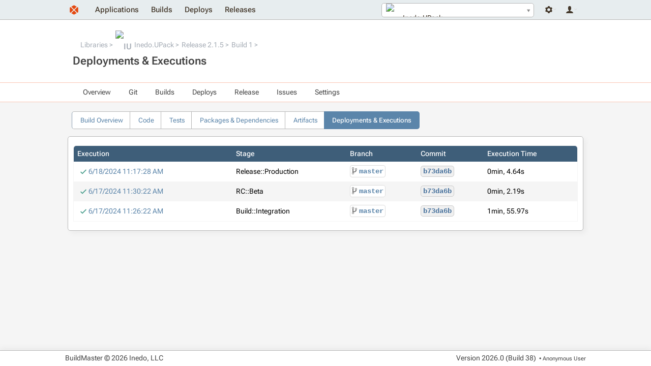

--- FILE ---
content_type: text/html; charset=UTF-8
request_url: https://buildmaster.inedo.com/applications/16/builds/executions?buildId=12496
body_size: 7653
content:
<!DOCTYPE html>
<html lang="en">
<head>
    <title>Deploys &amp; Executions | Inedo.UPack 2.1.5 Build 1</title>
    <!--[if IE]>
<style>
div.ie-message { 
display: block;
height: auto;
padding-top: 5px;
padding-bottom: 5px;
background-color: #ee9d66;
}
</style>
<![endif]-->
<script type="text/javascript" src="/resources/InedoLib/AH/AH.js?982.0.14.1"></script><link type="text/css" rel="stylesheet" href="/resources/InedoLib/styles/nonmodal.css?982.0.14.1" /><script type="text/javascript" src="/resources/InedoLib/jquery.min.js?982.0.14.1"></script><link type="text/css" rel="stylesheet" href="/resources/InedoLib/jquery-ui-1.11.4/jquery-ui.min.css?982.0.14.1" /><link type="text/css" rel="stylesheet" href="/resources/InedoLib/jquery-ui-1.11.4/jquery-ui.structure.min.css?982.0.14.1" /><link type="text/css" rel="stylesheet" href="/resources/InedoLib/jquery-ui-1.11.4/jquery-ui.theme.min.css?982.0.14.1" /><link type="text/css" rel="stylesheet" href="/resources/InedoLib/jquery-ui-1.11.4/jquery-ui.hacks.css?982.0.14.1" /><script type="text/javascript" src="/resources/InedoLib/jquery-ui-1.11.4/jquery-ui.min.js?982.0.14.1"></script><script type="text/javascript" src="/resources/InedoLib/inedojq/inedojq_frameddialog.js?982.0.14.1"></script><script type="text/javascript" src="/resources/InedoLib/AhTable/ah-table.js?982.0.14.1"></script><link type="text/css" rel="stylesheet" href="/resources/InedoLib/select2/select2.css?982.0.14.1" /><script type="text/javascript" src="/resources/InedoLib/select2/select2.min.js?982.0.14.1"></script><script type="text/javascript" src="/Resources/jQuery/inedobm/inedobm_appnav2.js?26.0.0.38"></script><link type="text/css" rel="stylesheet" href="/Controls/CoreLayout/HeaderApplicationTab.cs.css?26.0.0.38" /><link type="text/css" rel="stylesheet" href="/resources/stylesheets/buildmaster.css?26.0.0.38" /><script type="text/javascript">$(function(){ AhValidation.InitializeForms(); });</script><link rel="icon" type="image/x-icon" href="/Resources/Images/favicon.ico" /> <meta name="viewport" content="width=device-width, initial-scale = 1.0"/> <script type="text/javascript">(function () {
    $.ajaxPrefilter(function (options) {
        if (!options.beforeSend) {
            options.beforeSend = function (xhr) {
                xhr.setRequestHeader('AHAntiCsrfToken', 'j6iHnvDfIy055EwdSykU70VSM3q1IQAgGi4tP09pHZgcZHEXEWnPjMx+pAIPSJNllVPqbCLuTSMW9IAJhnx20w==');
            }
        }
    });
})();</script><script type="text/javascript">$(function(){ AhValidation.InitializeForms(); });</script>
</head>
<body>
    <div class="ie-message content-container">
        <div class="content">
            Internet Explorer is no longer supported. Many things will still work, but your experience will be degraded and some things won't function. Please use a modern browser such as Edge, Chrome, or Firefox.
        </div>
    </div>
    <div id="notification-bar-wrapper"></div><script type="text/javascript">$(function(){var fn = function(){$('#notification-bar-wrapper').load('/0x44/BuildMaster.WebApplication/Inedo.BuildMaster.Web.WebApplication.Controls.NotificationBar/GetNotifications #notifications', [], function(){ $(this).css({height: ''}); window.sessionStorage && (sessionStorage.notificationBarHeight = $(this).height()); setTimeout(fn, 10000);});}; window.requestIdleCallback ? requestIdleCallback(fn) : fn();window.sessionStorage && sessionStorage.notificationBarHeight && $('#notification-bar-wrapper').css({height: sessionStorage.notificationBarHeight + 'px'});});</script>
    <div class="content-container" id="navigation-bar">
        <div class="content"><a href="/"><img class="logo" alt="" src="/resources/images/layout/logo.svg" /></a><div class="user-controls user-controls--v2"><div class="nav__dropdown" tabindex="-1"><span class="nav__icon nav__settings"></span><div class="nav__container"><ul class="nav__navigation"><li><a href="/administration">Administration</a></li><li><a href="/administration/environments/servers">Servers</a></li></ul></div></div><div class="nav__dropdown" tabindex="-1"><span class="nav__icon nav__user"></span><div class="nav__container"><ul class="nav__navigation"><li><a href="/log-in?ReturnUrl=%2Fapplications%2F16%2Fbuilds%2Fexecutions%3FbuildId%3D12496">Log In</a></li></ul></div></div></div><div id="header-app-search"><input type="hidden" id="inedo-bm-appnav" /></div><script type="text/javascript">$(function(){$('#inedo-bm-appnav').inedobm_appnav({"searchApplicationsUrl":"/0x44/BuildMaster.WebApplication/Inedo.BuildMaster.Web.WebApplication.Controls.HeaderApplicationTab/GetApplications","favoriteApplications":null,"selectedApplicationName":"Inedo.UPack","selectedApplicationId":"16","selectedApplicationIcon":"\u003Cspan class=\u0022application-image Icon14\u0022\u003E\u003Cimg alt=\u0022IU\u0022 src=\u0022https://proget.inedo.com/endpoints/Public/content/logos/upack-icon.png\u0022 /\u003E\u003C/span\u003E","viewApplicationGroupUrl":"/all-applications","createApplicationUrl":null,"createApplicationInModal":true});});</script><ul class="navigation"><li><a href="/all-applications">Applications</a></li><li><a href="/builds">Builds</a></li><li><a href="/deploys">Deploys</a></li><li><a href="/releases">Releases</a></li></ul></div>
    </div>

    <form method="post" enctype="application/x-www-form-urlencoded"><input type="hidden" name="AHAntiCsrfToken" value="lIuXvgfMO2P2hugEIvBF/ZKCtk/WGPgyS0LGCRiltaJDRbvO7LfDCCMwu/2ETJc3MVBM1HoOF7WrbDkrxHU3Cw==" /><div id="banner-wrapper" class="application-navigation-banner"><div class="content-container banner"><div class="content"><div class="banner-section"><ul class="breadcrumb"><li><a href="/all-applications?applicationGroupId=4">Libraries</a></li><li><a href="/applications/16/overview"><span class="application-image Icon16"><img alt="IU" src="https://proget.inedo.com/endpoints/Public/content/logos/upack-icon.png" /></span>Inedo.UPack</a></li><li><a href="/applications/16/releases/release?releaseId=4129">Release 2.1.5</a></li><li><a href="/applications/16/builds/build?buildId=12496">Build 1</a></li></ul><h1>Deployments &amp; Executions</h1></div></div></div></div><div class="content-container application-dropdown-navigation-bar"><div class="content"><ul><li><a href="/applications/16/overview">Overview</a></li><li><a href="/applications/16/git/repository">Git</a><ul><li><a href="/applications/16/git/repository">Branches</a></li><li><a href="/applications/16/git/commits">Commits</a></li><li><a href="/applications/16/git/browse">Files</a></li></ul></li><li><a href="/applications/16/builds">Builds</a><ul><li><span>Create New Build</span></li><li><a href="/applications/16/builds">View Builds</a></li><li><a href="/applications/16/test-results">Test Results</a></li></ul></li><li><a href="/applications/16/deploys">Deploys</a><ul><li><a href="/applications/16/deploys">View Deployments</a></li></ul></li><li><a href="/applications/16/releases">Release</a><ul><li><span>Create Release</span></li><li><a href="/applications/16/releases">View Releases</a></li></ul></li><li><a href="/applications/16/issues">Issues</a></li><li><span>Settings</span><ul><li><a href="/applications/16/scripts/all?global=False">Scripts</a></li><li><a href="/applications/16/pipelines?global=False">Pipelines</a></li><li><a href="/applications/16/configuration-files">Configuration Files</a></li><li><span>All Settings</span></li></ul></li></ul></div></div><div class="content-container"><div class="content"><div><ul class="tabs hollow"><li><a href="/applications/16/builds/build?buildId=12496">Build Overview</a></li><li><a href="/applications/16/builds/code?buildId=12496">Code</a></li><li><a href="/applications/16/builds/unit-tests?buildId=12496">Tests</a></li><li><a href="/applications/16/builds/dependencies?buildId=12496">Packages &amp; Dependencies</a></li><li><a href="/applications/16/builds/artifacts?buildId=12496">Artifacts</a></li><li class="current-tab"><a href="/applications/16/builds/executions?buildId=12496">Deployments &amp; Executions</a></li></ul></div><div class="content-container"><div class="content"><div class="border-box"><div class="ah-table" id="tblExecutions" name="ah0~ah2~ah2~ah0~ah0"><table><thead><tr><th>Execution</th><th>Stage</th><th>Branch</th><th>Commit</th><th>Execution Time</th></tr></thead><tbody><tr><td><span class="info-block success"><a>6/18/2024 11:17:28 AM</a></span></td><td>Release::Production</td><td><a class="git-branch-link" href="/applications/16/git/branch?repository=Inedo%2FInedo.UPack&amp;branch=master"><img alt="" src="[data-uri]" />master</a></td><td><a class="git-commit-link" href="/applications/16/git/commit?repository=Inedo%2FInedo.UPack&amp;branch=master&amp;commit=b73da6b17cd3a3b1a0a3f3c8efdcf711c8ed6f63">b73da6b</a></td><td>0min,&nbsp;4.64s</td></tr><tr><td><span class="info-block success"><a>6/17/2024 11:30:22 AM</a></span></td><td>RC::Beta</td><td><a class="git-branch-link" href="/applications/16/git/branch?repository=Inedo%2FInedo.UPack&amp;branch=master"><img alt="" src="[data-uri]" />master</a></td><td><a class="git-commit-link" href="/applications/16/git/commit?repository=Inedo%2FInedo.UPack&amp;branch=master&amp;commit=b73da6b17cd3a3b1a0a3f3c8efdcf711c8ed6f63">b73da6b</a></td><td>0min,&nbsp;2.19s</td></tr><tr><td><span class="info-block success"><a>6/17/2024 11:26:22 AM</a></span></td><td>Build::Integration</td><td><a class="git-branch-link" href="/applications/16/git/branch?repository=Inedo%2FInedo.UPack&amp;branch=master"><img alt="" src="[data-uri]" />master</a></td><td><a class="git-commit-link" href="/applications/16/git/commit?repository=Inedo%2FInedo.UPack&amp;branch=master&amp;commit=b73da6b17cd3a3b1a0a3f3c8efdcf711c8ed6f63">b73da6b</a></td><td>1min,&nbsp;55.97s</td></tr></tbody></table></div></div></div></div></div></div></form>

    <div class="content-container" id="footer">
        <div class="content">
            <div>
                <p>BuildMaster &#169; 2026 Inedo, LLC</p>
            </div>
            <div>
                <p class="version-number">Version <span id="_Version">2026.0 (Build 38)</span></p>
                <p class="current-user">&nbsp;&bull; <span title="ID: Anonymous">Anonymous User</span></p>
            </div>
        </div>
    </div>
</body>
</html>

--- FILE ---
content_type: text/javascript
request_url: https://buildmaster.inedo.com/resources/InedoLib/inedojq/inedojq_frameddialog.js?982.0.14.1
body_size: 913
content:
(function ($) {
    if (!$ || !$.ui || !$.ui.dialog) {
        alert('Error: JQuery.UI.Dialog library not loaded; cannot add inedojq_frameddialog plugin.');
        return false;
    }
    var fixpos = function (dialog) {
        var $dbox = $(dialog).parent();
        $dbox.css({
            position: 'fixed',
            top: $dbox.offset().top - $(window).scrollTop(),
            left: $dbox.offset().left - $(window).scrollLeft()
        });
    };
    $.inedojq_frameddialog = function (href, o) {
        o = $.extend({
            partialrender: $.extend({ selector: false, headerArgs: 'default' }, (o || {}).partialrender),
            refreshOnClose: false,
            redirectToOnClose: null,
            dialogClose: null,
            width: 320,
            height: 240,
            title: null,
            resizable: true,
            name: 'inedojq_modal',
            close: false,
            getHref: null
        }, o);
        var disableScrollHandler = function () {
            return false;
        };
        $(window).bind('mousewheel', disableScrollHandler);
        var $iframe = $('<iframe name="' + o.name + '" frameborder="0" style="display: none;"></iframe>')
            .appendTo('body')
            .dialog({
            modal: true,
            width: Math.min(o.width, $(window).width()),
            height: Math.min(o.height, $(window).height()),
            title: o.title || 'Loading...',
            close: o.close,
            resizable: o.resizable,
            maxWidth: $(window).width(),
            maxHeight: $(window).height()
        })
            .bind('dialogresizestart dialogdragstart', function (event) {
            $(this).hide();
        })
            .bind('dialogresizestop dialogdragstop', function (event) {
            $(this).show();
            fixpos(this);
        })
            .trigger('dialogresizestop')
            .css({
            padding: '0px',
            width: '100%'
        });
        $iframe
            .bind('dialogclose', function (event, eparams) {
            var closeDialog = function () {
                $(window).unbind('mousewheel', disableScrollHandler);
                $iframe.hide();
                $iframe.dialog('destroy');
                $iframe.attr('src', 'about:blank');
                $iframe.remove();
            };
            if (o.close || !eparams) {
                closeDialog();
                return false;
            }
            var p = $.extend({
                closeArgs: null,
                redirectToOnClose: null,
                refreshOnClose: false
            }, eparams);
            if (o.dialogClose && !o.dialogClose(p.closeArgs)) {
                closeDialog();
                return false;
            }
            if (eparams.redirectToOnClose) {
                top.location.href = o.redirectToOnClose;
                return;
            }
            if (o.redirectToOnClose) {
                top.location.href = o.redirectToOnClose;
                return;
            }
            if (o.partialrender.targetIds) {
                AhWeb.PartialRender(o.partialrender.targetIds);
            }
            else if (o.refreshOnClose || eparams.refreshOnClose) {
                location.reload(true);
                return;
            }
            closeDialog();
            return false;
        });
        $iframe.attr({ src: (o.getHref && o.getHref()) || href || '' });
        return false;
    };
    $.fn.inedojq_frameddialog = function (o) {
        o = $.extend({
            href: null
        }, o);
        var $this = $(this);
        $this.each(function (i, e) {
            var $e = $(e);
            $e.click(function () {
                var _o = $.extend({
                    title: $e.attr('title'),
                    name: $e.attr('id')
                }, o);
                $.inedojq_frameddialog(o.href || $e.attr('href'), _o);
                return false;
            });
        });
        return this;
    };
})(jQuery);
//# sourceMappingURL=inedojq_frameddialog.js.map